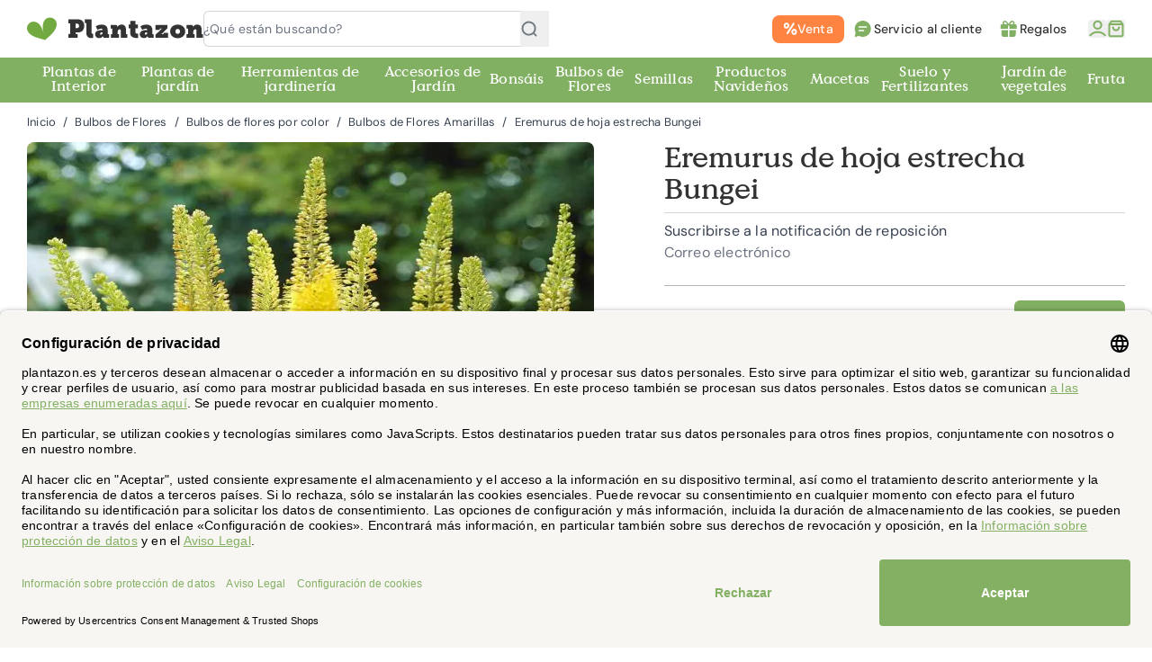

--- FILE ---
content_type: text/html
request_url: https://cdn.trustindex.io/widgets/8e/8ee8e0043f6e887f2716be13954/content.html
body_size: 409
content:
<div class=" ti-widget ti-no-profile-img " data-layout-id="27" data-layout-category="button" data-set-id="light-minimal" data-pid="8ee8e0043f6e887f2716be13954" data-language="es" data-close-locale="Cerca" data-rich-snippet="a44c7d164949g14e" data-css-version="2" data-footer-link-domain="trustindex.io" data-size="1" > <div class="ti-widget-container"> <a href="https://www.trustindex.io/reviews/www.plantazon.es/lang/en" role="button" target="_blank" rel="noopener" class="ti-header ti-header-grid source-Trustindex" > <div class="ti-fade-container"> <div class="ti-mob-row"> <span class="nowrap"><strong>BUENO</strong></span> <span class="ti-stars"><img class="ti-star f" src="https://cdn.trustindex.io/assets/platform/Trustindex/star/f.svg" alt="Trustindex" width="17" height="17" loading="lazy" /><img class="ti-star f" src="https://cdn.trustindex.io/assets/platform/Trustindex/star/f.svg" alt="Trustindex" width="17" height="17" loading="lazy" /><img class="ti-star f" src="https://cdn.trustindex.io/assets/platform/Trustindex/star/f.svg" alt="Trustindex" width="17" height="17" loading="lazy" /><img class="ti-star h" src="https://cdn.trustindex.io/assets/platform/Trustindex/star/h.svg" alt="Trustindex" width="17" height="17" loading="lazy" /><img class="ti-star e" src="https://cdn.trustindex.io/assets/platform/Trustindex/star/e.svg" alt="Trustindex" width="17" height="17" loading="lazy" /></span> </div> <div class="ti-mob-row"> <span class="nowrap"><strong>173 reseñas</strong></span><div class="ti-small-logo"> <img src="https://cdn.trustindex.io/assets/platform/Trustindex/logo.svg" loading="lazy" alt="Trustindex" width="150" height="25" /> </div> </div> </div> </a> </div> </div> <style class="scss-content">.ti-widget[data-layout-id='27'][data-set-id='light-minimal'][data-pid='8ee8e0043f6e887f2716be13954'] .ti-header{border-color:rgba(244, 244, 244, 0);background-color:rgba(244, 244, 244, 0)}</style>

--- FILE ---
content_type: image/svg+xml
request_url: https://www.plantazon.es/media/logo/stores/11/logo.svg
body_size: 3168
content:
<svg width="196" height="26" viewBox="0 0 196 26" fill="none" xmlns="http://www.w3.org/2000/svg">
<path d="M26.286 20.004C47.3655 -0.0405013 11.44 -10.3967 18.4029 17.7299C11.4424 -10.3999 -15.5655 15.2819 12.4744 23.368L20.0825 25.5L26.286 20.004Z" fill="#73A941"></path>
<path d="M46 18.7146H48.114V6.96159H46V2.56158H56.265C57.3857 2.49944 58.5082 2.64488 59.576 2.99058C62.052 3.87658 63.665 6.56459 63.665 9.73959C63.665 12.8276 62.107 15.6586 59.631 16.5456C58.5951 16.863 57.514 17.008 56.431 16.9746H54.122V18.7186H56.236V23.1186H46V18.7146ZM55.542 12.1946C55.8621 12.2287 56.1857 12.1876 56.4871 12.0746C56.7885 11.9617 57.0594 11.78 57.2782 11.5439C57.4971 11.3079 57.6578 11.0241 57.7477 10.715C57.8376 10.4059 57.8541 10.0802 57.796 9.76359C57.8416 9.40291 57.802 9.03655 57.6804 8.69392C57.5588 8.35129 57.3587 8.04191 57.096 7.79059C56.6788 7.45911 56.1526 7.29575 55.621 7.33259H54.121V12.1936L55.542 12.1946Z" fill="#333333"></path>
<path d="M65.92 6.78963H64.168V2.55762H71.734V16.7396C71.734 18.1976 71.956 18.5396 72.986 18.5396C73.208 18.5396 73.486 18.5106 73.486 18.5106V23.1996C72.9686 23.2569 72.4485 23.2856 71.928 23.2856C69.118 23.2856 65.919 22.7426 65.919 17.0526L65.92 6.78963Z" fill="#333333"></path>
<path d="M82.9999 14.3825H83.8349V13.7425C83.8349 13.0745 83.0559 12.8245 82.2769 12.8245C80.8804 12.9632 79.5365 13.4303 78.3549 14.1875L76.4079 10.2925C78.3505 8.99764 80.6385 8.31907 82.9729 8.34547C87.1729 8.34547 89.6499 10.5155 89.6499 14.3815V18.3885C89.6434 18.4705 89.6548 18.5529 89.6833 18.6301C89.7118 18.7073 89.7567 18.7774 89.8148 18.8356C89.873 18.8938 89.9431 18.9386 90.0203 18.9671C90.0975 18.9955 90.1799 19.0069 90.2619 19.0005H91.1519V23.1175H86.3899C86.1398 23.1413 85.8874 23.1133 85.6486 23.0352C85.4097 22.9571 85.1896 22.8305 85.0019 22.6635C84.8142 22.4964 84.6629 22.2924 84.5576 22.0643C84.4524 21.8361 84.3953 21.5887 84.3899 21.3375V21.3095C84.3914 21.2347 84.4007 21.1603 84.4179 21.0875H84.3629C83.9525 21.8029 83.3551 22.3932 82.6348 22.795C81.9144 23.1968 81.0983 23.3951 80.2739 23.3685C79.6867 23.4059 79.098 23.3244 78.543 23.1288C77.9881 22.9331 77.4784 22.6274 77.0445 22.2299C76.6106 21.8325 76.2615 21.3515 76.0181 20.8158C75.7747 20.2801 75.642 19.7007 75.6279 19.1125C75.6279 14.9675 80.8279 14.3825 82.9999 14.3825ZM82.1929 19.5825C82.6927 19.5332 83.1532 19.29 83.4757 18.9051C83.7982 18.5202 83.957 18.0241 83.9179 17.5235V16.9665H83.5839C81.8309 16.9665 81.2189 17.8015 81.2189 18.5525C81.2078 18.6858 81.2248 18.8199 81.2691 18.9461C81.3133 19.0723 81.3837 19.1878 81.4757 19.2849C81.5676 19.3821 81.679 19.4587 81.8026 19.5098C81.9262 19.5609 82.0592 19.5863 82.1929 19.5825Z" fill="#333333"></path>
<path d="M100.687 19.0016H102.301V23.1186H93.2591V19.0016H94.8731V13.4096C94.8794 13.3276 94.8679 13.2452 94.8394 13.1681C94.8109 13.091 94.766 13.021 94.7079 12.9629C94.6497 12.9047 94.5797 12.8599 94.5026 12.8313C94.4255 12.8028 94.3431 12.7913 94.2611 12.7976H93.1201V8.6806H98.3201C99.6831 8.6806 100.406 9.3486 100.406 10.3806C100.409 10.6228 100.39 10.8647 100.35 11.1036H100.406C100.83 10.2374 101.499 9.51476 102.33 9.0252C103.161 8.53565 104.117 8.30073 105.08 8.34959C107.5 8.34959 109.947 9.46259 109.947 13.6906V19.0046H111.561V23.1216H104.133V14.8876C104.133 13.9136 103.771 13.5796 103.021 13.5796C101.268 13.5796 100.684 15.2796 100.684 16.8906L100.687 19.0016Z" fill="#333333"></path>
<path d="M114.671 12.4806H112.919V8.23863H114.861V4.25464H120.48V8.23863H123.318V12.4806H120.48V16.9516C120.48 18.1836 121.98 18.3846 122.845 18.3846H123.485V23.1706C122.996 23.2308 122.503 23.2599 122.01 23.2576C119.51 23.2576 114.665 22.5976 114.665 17.6106L114.671 12.4806Z" fill="#333333"></path>
<path d="M132.637 14.3825H133.471V13.7425C133.471 13.0745 132.692 12.8245 131.913 12.8245C130.517 12.9632 129.173 13.4303 127.991 14.1875L126.043 10.2925C127.986 8.99764 130.274 8.31907 132.608 8.34547C136.808 8.34547 139.285 10.5155 139.285 14.3815V18.3885C139.279 18.4705 139.29 18.5529 139.318 18.6301C139.347 18.7073 139.392 18.7774 139.45 18.8356C139.508 18.8938 139.578 18.9386 139.655 18.9671C139.733 18.9955 139.815 19.0069 139.897 19.0005H140.787V23.1175H136.03C135.78 23.1415 135.527 23.1136 135.289 23.0355C135.05 22.9575 134.829 22.8309 134.642 22.6638C134.454 22.4967 134.303 22.2927 134.197 22.0645C134.092 21.8362 134.035 21.5887 134.03 21.3375V21.3095C134.031 21.2347 134.04 21.1603 134.057 21.0875H134.002C133.592 21.803 132.994 22.3933 132.274 22.7952C131.554 23.197 130.737 23.3952 129.913 23.3685C129.326 23.4058 128.737 23.3242 128.182 23.1285C127.628 22.9328 127.118 22.627 126.684 22.2296C126.251 21.8321 125.901 21.3511 125.658 20.8155C125.415 20.2799 125.282 19.7006 125.268 19.1125C125.268 14.9675 130.468 14.3825 132.64 14.3825M131.833 19.5825C132.333 19.5332 132.793 19.29 133.116 18.9051C133.438 18.5202 133.597 18.0241 133.558 17.5235V16.9665H133.224C131.471 16.9665 130.859 17.8015 130.859 18.5525C130.848 18.6858 130.865 18.8199 130.909 18.9461C130.953 19.0723 131.024 19.1878 131.116 19.2849C131.208 19.3821 131.319 19.4587 131.443 19.5098C131.566 19.5609 131.699 19.5863 131.833 19.5825Z" fill="#333333"></path>
<path d="M149.01 13.6046C149.299 13.3165 149.605 13.047 149.928 12.7977V12.7426C149.928 12.7426 149.149 12.7977 148.592 12.7977H147.592V14.2726H142.778V8.68164H156.103V12.2146L150.094 18.1956C149.793 18.4806 149.477 18.7499 149.148 19.0026V19.0576C149.148 19.0576 149.956 19.0026 150.511 19.0026H151.819V17.5257H156.631V23.1167H142.831V19.6116L149.01 13.6046Z" fill="#333333"></path>
<path d="M167.41 8.34668C172.084 8.34668 175.81 11.3467 175.81 15.9687C175.81 20.5317 172.083 23.4527 167.437 23.4527C162.791 23.4527 159.063 20.5317 159.063 15.9687C159.063 11.3507 162.791 8.34668 167.409 8.34668M167.438 18.6637C167.785 18.6704 168.13 18.6035 168.45 18.4674C168.77 18.3313 169.057 18.1292 169.293 17.8742C169.529 17.6192 169.709 17.3172 169.82 16.9879C169.931 16.6586 169.971 16.3096 169.938 15.9637C169.982 15.6087 169.951 15.2483 169.845 14.9065C169.74 14.5646 169.563 14.2491 169.326 13.9809C169.089 13.7127 168.798 13.4979 168.472 13.3508C168.146 13.2037 167.792 13.1276 167.434 13.1276C167.077 13.1276 166.723 13.2037 166.397 13.3508C166.071 13.4979 165.78 13.7127 165.543 13.9809C165.306 14.2491 165.129 14.5646 165.024 14.9065C164.918 15.2483 164.887 15.6087 164.931 15.9637C164.898 16.3096 164.938 16.6586 165.049 16.9879C165.16 17.3172 165.34 17.6192 165.576 17.8742C165.812 18.1292 166.099 18.3313 166.419 18.4674C166.739 18.6035 167.084 18.6704 167.431 18.6637" fill="#333333"></path>
<path d="M184.742 19.0016H186.356V23.1186H177.315V19.0016H178.928V13.4096C178.934 13.3276 178.923 13.2452 178.894 13.1681C178.866 13.091 178.821 13.021 178.763 12.9629C178.705 12.9047 178.635 12.8599 178.557 12.8313C178.48 12.8028 178.398 12.7913 178.316 12.7976H177.176V8.6806H182.376C183.74 8.6806 184.463 9.3486 184.463 10.3806C184.466 10.6228 184.448 10.8647 184.408 11.1036H184.463C184.887 10.2374 185.556 9.51476 186.387 9.0252C187.218 8.53565 188.174 8.30073 189.137 8.34959C191.557 8.34959 194.005 9.46259 194.005 13.6906V19.0046H195.619V23.1216H188.191V14.8876C188.191 13.9136 187.829 13.5796 187.079 13.5796C185.327 13.5796 184.742 15.2796 184.742 16.8906V19.0016Z" fill="#333333"></path>
</svg>
